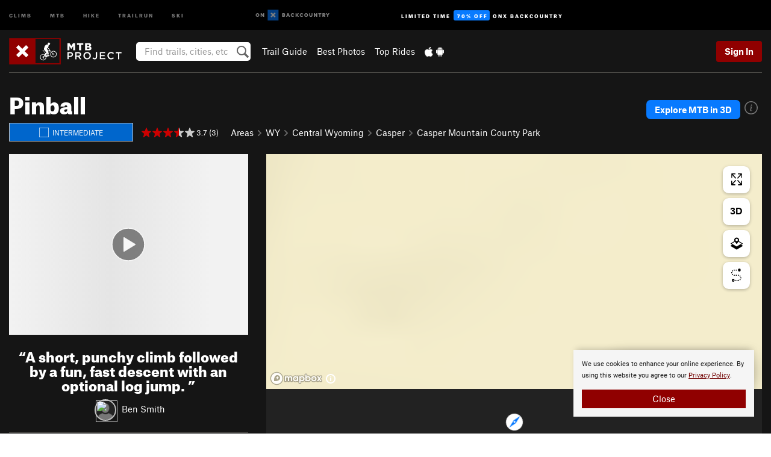

--- FILE ---
content_type: text/html; charset=utf-8
request_url: https://www.google.com/recaptcha/enterprise/anchor?ar=1&k=6LdFNV0jAAAAAJb9kqjVRGnzoAzDwSuJU1LLcyLn&co=aHR0cHM6Ly93d3cubXRicHJvamVjdC5jb206NDQz&hl=en&v=PoyoqOPhxBO7pBk68S4YbpHZ&size=invisible&anchor-ms=20000&execute-ms=30000&cb=poncm2456iw
body_size: 48724
content:
<!DOCTYPE HTML><html dir="ltr" lang="en"><head><meta http-equiv="Content-Type" content="text/html; charset=UTF-8">
<meta http-equiv="X-UA-Compatible" content="IE=edge">
<title>reCAPTCHA</title>
<style type="text/css">
/* cyrillic-ext */
@font-face {
  font-family: 'Roboto';
  font-style: normal;
  font-weight: 400;
  font-stretch: 100%;
  src: url(//fonts.gstatic.com/s/roboto/v48/KFO7CnqEu92Fr1ME7kSn66aGLdTylUAMa3GUBHMdazTgWw.woff2) format('woff2');
  unicode-range: U+0460-052F, U+1C80-1C8A, U+20B4, U+2DE0-2DFF, U+A640-A69F, U+FE2E-FE2F;
}
/* cyrillic */
@font-face {
  font-family: 'Roboto';
  font-style: normal;
  font-weight: 400;
  font-stretch: 100%;
  src: url(//fonts.gstatic.com/s/roboto/v48/KFO7CnqEu92Fr1ME7kSn66aGLdTylUAMa3iUBHMdazTgWw.woff2) format('woff2');
  unicode-range: U+0301, U+0400-045F, U+0490-0491, U+04B0-04B1, U+2116;
}
/* greek-ext */
@font-face {
  font-family: 'Roboto';
  font-style: normal;
  font-weight: 400;
  font-stretch: 100%;
  src: url(//fonts.gstatic.com/s/roboto/v48/KFO7CnqEu92Fr1ME7kSn66aGLdTylUAMa3CUBHMdazTgWw.woff2) format('woff2');
  unicode-range: U+1F00-1FFF;
}
/* greek */
@font-face {
  font-family: 'Roboto';
  font-style: normal;
  font-weight: 400;
  font-stretch: 100%;
  src: url(//fonts.gstatic.com/s/roboto/v48/KFO7CnqEu92Fr1ME7kSn66aGLdTylUAMa3-UBHMdazTgWw.woff2) format('woff2');
  unicode-range: U+0370-0377, U+037A-037F, U+0384-038A, U+038C, U+038E-03A1, U+03A3-03FF;
}
/* math */
@font-face {
  font-family: 'Roboto';
  font-style: normal;
  font-weight: 400;
  font-stretch: 100%;
  src: url(//fonts.gstatic.com/s/roboto/v48/KFO7CnqEu92Fr1ME7kSn66aGLdTylUAMawCUBHMdazTgWw.woff2) format('woff2');
  unicode-range: U+0302-0303, U+0305, U+0307-0308, U+0310, U+0312, U+0315, U+031A, U+0326-0327, U+032C, U+032F-0330, U+0332-0333, U+0338, U+033A, U+0346, U+034D, U+0391-03A1, U+03A3-03A9, U+03B1-03C9, U+03D1, U+03D5-03D6, U+03F0-03F1, U+03F4-03F5, U+2016-2017, U+2034-2038, U+203C, U+2040, U+2043, U+2047, U+2050, U+2057, U+205F, U+2070-2071, U+2074-208E, U+2090-209C, U+20D0-20DC, U+20E1, U+20E5-20EF, U+2100-2112, U+2114-2115, U+2117-2121, U+2123-214F, U+2190, U+2192, U+2194-21AE, U+21B0-21E5, U+21F1-21F2, U+21F4-2211, U+2213-2214, U+2216-22FF, U+2308-230B, U+2310, U+2319, U+231C-2321, U+2336-237A, U+237C, U+2395, U+239B-23B7, U+23D0, U+23DC-23E1, U+2474-2475, U+25AF, U+25B3, U+25B7, U+25BD, U+25C1, U+25CA, U+25CC, U+25FB, U+266D-266F, U+27C0-27FF, U+2900-2AFF, U+2B0E-2B11, U+2B30-2B4C, U+2BFE, U+3030, U+FF5B, U+FF5D, U+1D400-1D7FF, U+1EE00-1EEFF;
}
/* symbols */
@font-face {
  font-family: 'Roboto';
  font-style: normal;
  font-weight: 400;
  font-stretch: 100%;
  src: url(//fonts.gstatic.com/s/roboto/v48/KFO7CnqEu92Fr1ME7kSn66aGLdTylUAMaxKUBHMdazTgWw.woff2) format('woff2');
  unicode-range: U+0001-000C, U+000E-001F, U+007F-009F, U+20DD-20E0, U+20E2-20E4, U+2150-218F, U+2190, U+2192, U+2194-2199, U+21AF, U+21E6-21F0, U+21F3, U+2218-2219, U+2299, U+22C4-22C6, U+2300-243F, U+2440-244A, U+2460-24FF, U+25A0-27BF, U+2800-28FF, U+2921-2922, U+2981, U+29BF, U+29EB, U+2B00-2BFF, U+4DC0-4DFF, U+FFF9-FFFB, U+10140-1018E, U+10190-1019C, U+101A0, U+101D0-101FD, U+102E0-102FB, U+10E60-10E7E, U+1D2C0-1D2D3, U+1D2E0-1D37F, U+1F000-1F0FF, U+1F100-1F1AD, U+1F1E6-1F1FF, U+1F30D-1F30F, U+1F315, U+1F31C, U+1F31E, U+1F320-1F32C, U+1F336, U+1F378, U+1F37D, U+1F382, U+1F393-1F39F, U+1F3A7-1F3A8, U+1F3AC-1F3AF, U+1F3C2, U+1F3C4-1F3C6, U+1F3CA-1F3CE, U+1F3D4-1F3E0, U+1F3ED, U+1F3F1-1F3F3, U+1F3F5-1F3F7, U+1F408, U+1F415, U+1F41F, U+1F426, U+1F43F, U+1F441-1F442, U+1F444, U+1F446-1F449, U+1F44C-1F44E, U+1F453, U+1F46A, U+1F47D, U+1F4A3, U+1F4B0, U+1F4B3, U+1F4B9, U+1F4BB, U+1F4BF, U+1F4C8-1F4CB, U+1F4D6, U+1F4DA, U+1F4DF, U+1F4E3-1F4E6, U+1F4EA-1F4ED, U+1F4F7, U+1F4F9-1F4FB, U+1F4FD-1F4FE, U+1F503, U+1F507-1F50B, U+1F50D, U+1F512-1F513, U+1F53E-1F54A, U+1F54F-1F5FA, U+1F610, U+1F650-1F67F, U+1F687, U+1F68D, U+1F691, U+1F694, U+1F698, U+1F6AD, U+1F6B2, U+1F6B9-1F6BA, U+1F6BC, U+1F6C6-1F6CF, U+1F6D3-1F6D7, U+1F6E0-1F6EA, U+1F6F0-1F6F3, U+1F6F7-1F6FC, U+1F700-1F7FF, U+1F800-1F80B, U+1F810-1F847, U+1F850-1F859, U+1F860-1F887, U+1F890-1F8AD, U+1F8B0-1F8BB, U+1F8C0-1F8C1, U+1F900-1F90B, U+1F93B, U+1F946, U+1F984, U+1F996, U+1F9E9, U+1FA00-1FA6F, U+1FA70-1FA7C, U+1FA80-1FA89, U+1FA8F-1FAC6, U+1FACE-1FADC, U+1FADF-1FAE9, U+1FAF0-1FAF8, U+1FB00-1FBFF;
}
/* vietnamese */
@font-face {
  font-family: 'Roboto';
  font-style: normal;
  font-weight: 400;
  font-stretch: 100%;
  src: url(//fonts.gstatic.com/s/roboto/v48/KFO7CnqEu92Fr1ME7kSn66aGLdTylUAMa3OUBHMdazTgWw.woff2) format('woff2');
  unicode-range: U+0102-0103, U+0110-0111, U+0128-0129, U+0168-0169, U+01A0-01A1, U+01AF-01B0, U+0300-0301, U+0303-0304, U+0308-0309, U+0323, U+0329, U+1EA0-1EF9, U+20AB;
}
/* latin-ext */
@font-face {
  font-family: 'Roboto';
  font-style: normal;
  font-weight: 400;
  font-stretch: 100%;
  src: url(//fonts.gstatic.com/s/roboto/v48/KFO7CnqEu92Fr1ME7kSn66aGLdTylUAMa3KUBHMdazTgWw.woff2) format('woff2');
  unicode-range: U+0100-02BA, U+02BD-02C5, U+02C7-02CC, U+02CE-02D7, U+02DD-02FF, U+0304, U+0308, U+0329, U+1D00-1DBF, U+1E00-1E9F, U+1EF2-1EFF, U+2020, U+20A0-20AB, U+20AD-20C0, U+2113, U+2C60-2C7F, U+A720-A7FF;
}
/* latin */
@font-face {
  font-family: 'Roboto';
  font-style: normal;
  font-weight: 400;
  font-stretch: 100%;
  src: url(//fonts.gstatic.com/s/roboto/v48/KFO7CnqEu92Fr1ME7kSn66aGLdTylUAMa3yUBHMdazQ.woff2) format('woff2');
  unicode-range: U+0000-00FF, U+0131, U+0152-0153, U+02BB-02BC, U+02C6, U+02DA, U+02DC, U+0304, U+0308, U+0329, U+2000-206F, U+20AC, U+2122, U+2191, U+2193, U+2212, U+2215, U+FEFF, U+FFFD;
}
/* cyrillic-ext */
@font-face {
  font-family: 'Roboto';
  font-style: normal;
  font-weight: 500;
  font-stretch: 100%;
  src: url(//fonts.gstatic.com/s/roboto/v48/KFO7CnqEu92Fr1ME7kSn66aGLdTylUAMa3GUBHMdazTgWw.woff2) format('woff2');
  unicode-range: U+0460-052F, U+1C80-1C8A, U+20B4, U+2DE0-2DFF, U+A640-A69F, U+FE2E-FE2F;
}
/* cyrillic */
@font-face {
  font-family: 'Roboto';
  font-style: normal;
  font-weight: 500;
  font-stretch: 100%;
  src: url(//fonts.gstatic.com/s/roboto/v48/KFO7CnqEu92Fr1ME7kSn66aGLdTylUAMa3iUBHMdazTgWw.woff2) format('woff2');
  unicode-range: U+0301, U+0400-045F, U+0490-0491, U+04B0-04B1, U+2116;
}
/* greek-ext */
@font-face {
  font-family: 'Roboto';
  font-style: normal;
  font-weight: 500;
  font-stretch: 100%;
  src: url(//fonts.gstatic.com/s/roboto/v48/KFO7CnqEu92Fr1ME7kSn66aGLdTylUAMa3CUBHMdazTgWw.woff2) format('woff2');
  unicode-range: U+1F00-1FFF;
}
/* greek */
@font-face {
  font-family: 'Roboto';
  font-style: normal;
  font-weight: 500;
  font-stretch: 100%;
  src: url(//fonts.gstatic.com/s/roboto/v48/KFO7CnqEu92Fr1ME7kSn66aGLdTylUAMa3-UBHMdazTgWw.woff2) format('woff2');
  unicode-range: U+0370-0377, U+037A-037F, U+0384-038A, U+038C, U+038E-03A1, U+03A3-03FF;
}
/* math */
@font-face {
  font-family: 'Roboto';
  font-style: normal;
  font-weight: 500;
  font-stretch: 100%;
  src: url(//fonts.gstatic.com/s/roboto/v48/KFO7CnqEu92Fr1ME7kSn66aGLdTylUAMawCUBHMdazTgWw.woff2) format('woff2');
  unicode-range: U+0302-0303, U+0305, U+0307-0308, U+0310, U+0312, U+0315, U+031A, U+0326-0327, U+032C, U+032F-0330, U+0332-0333, U+0338, U+033A, U+0346, U+034D, U+0391-03A1, U+03A3-03A9, U+03B1-03C9, U+03D1, U+03D5-03D6, U+03F0-03F1, U+03F4-03F5, U+2016-2017, U+2034-2038, U+203C, U+2040, U+2043, U+2047, U+2050, U+2057, U+205F, U+2070-2071, U+2074-208E, U+2090-209C, U+20D0-20DC, U+20E1, U+20E5-20EF, U+2100-2112, U+2114-2115, U+2117-2121, U+2123-214F, U+2190, U+2192, U+2194-21AE, U+21B0-21E5, U+21F1-21F2, U+21F4-2211, U+2213-2214, U+2216-22FF, U+2308-230B, U+2310, U+2319, U+231C-2321, U+2336-237A, U+237C, U+2395, U+239B-23B7, U+23D0, U+23DC-23E1, U+2474-2475, U+25AF, U+25B3, U+25B7, U+25BD, U+25C1, U+25CA, U+25CC, U+25FB, U+266D-266F, U+27C0-27FF, U+2900-2AFF, U+2B0E-2B11, U+2B30-2B4C, U+2BFE, U+3030, U+FF5B, U+FF5D, U+1D400-1D7FF, U+1EE00-1EEFF;
}
/* symbols */
@font-face {
  font-family: 'Roboto';
  font-style: normal;
  font-weight: 500;
  font-stretch: 100%;
  src: url(//fonts.gstatic.com/s/roboto/v48/KFO7CnqEu92Fr1ME7kSn66aGLdTylUAMaxKUBHMdazTgWw.woff2) format('woff2');
  unicode-range: U+0001-000C, U+000E-001F, U+007F-009F, U+20DD-20E0, U+20E2-20E4, U+2150-218F, U+2190, U+2192, U+2194-2199, U+21AF, U+21E6-21F0, U+21F3, U+2218-2219, U+2299, U+22C4-22C6, U+2300-243F, U+2440-244A, U+2460-24FF, U+25A0-27BF, U+2800-28FF, U+2921-2922, U+2981, U+29BF, U+29EB, U+2B00-2BFF, U+4DC0-4DFF, U+FFF9-FFFB, U+10140-1018E, U+10190-1019C, U+101A0, U+101D0-101FD, U+102E0-102FB, U+10E60-10E7E, U+1D2C0-1D2D3, U+1D2E0-1D37F, U+1F000-1F0FF, U+1F100-1F1AD, U+1F1E6-1F1FF, U+1F30D-1F30F, U+1F315, U+1F31C, U+1F31E, U+1F320-1F32C, U+1F336, U+1F378, U+1F37D, U+1F382, U+1F393-1F39F, U+1F3A7-1F3A8, U+1F3AC-1F3AF, U+1F3C2, U+1F3C4-1F3C6, U+1F3CA-1F3CE, U+1F3D4-1F3E0, U+1F3ED, U+1F3F1-1F3F3, U+1F3F5-1F3F7, U+1F408, U+1F415, U+1F41F, U+1F426, U+1F43F, U+1F441-1F442, U+1F444, U+1F446-1F449, U+1F44C-1F44E, U+1F453, U+1F46A, U+1F47D, U+1F4A3, U+1F4B0, U+1F4B3, U+1F4B9, U+1F4BB, U+1F4BF, U+1F4C8-1F4CB, U+1F4D6, U+1F4DA, U+1F4DF, U+1F4E3-1F4E6, U+1F4EA-1F4ED, U+1F4F7, U+1F4F9-1F4FB, U+1F4FD-1F4FE, U+1F503, U+1F507-1F50B, U+1F50D, U+1F512-1F513, U+1F53E-1F54A, U+1F54F-1F5FA, U+1F610, U+1F650-1F67F, U+1F687, U+1F68D, U+1F691, U+1F694, U+1F698, U+1F6AD, U+1F6B2, U+1F6B9-1F6BA, U+1F6BC, U+1F6C6-1F6CF, U+1F6D3-1F6D7, U+1F6E0-1F6EA, U+1F6F0-1F6F3, U+1F6F7-1F6FC, U+1F700-1F7FF, U+1F800-1F80B, U+1F810-1F847, U+1F850-1F859, U+1F860-1F887, U+1F890-1F8AD, U+1F8B0-1F8BB, U+1F8C0-1F8C1, U+1F900-1F90B, U+1F93B, U+1F946, U+1F984, U+1F996, U+1F9E9, U+1FA00-1FA6F, U+1FA70-1FA7C, U+1FA80-1FA89, U+1FA8F-1FAC6, U+1FACE-1FADC, U+1FADF-1FAE9, U+1FAF0-1FAF8, U+1FB00-1FBFF;
}
/* vietnamese */
@font-face {
  font-family: 'Roboto';
  font-style: normal;
  font-weight: 500;
  font-stretch: 100%;
  src: url(//fonts.gstatic.com/s/roboto/v48/KFO7CnqEu92Fr1ME7kSn66aGLdTylUAMa3OUBHMdazTgWw.woff2) format('woff2');
  unicode-range: U+0102-0103, U+0110-0111, U+0128-0129, U+0168-0169, U+01A0-01A1, U+01AF-01B0, U+0300-0301, U+0303-0304, U+0308-0309, U+0323, U+0329, U+1EA0-1EF9, U+20AB;
}
/* latin-ext */
@font-face {
  font-family: 'Roboto';
  font-style: normal;
  font-weight: 500;
  font-stretch: 100%;
  src: url(//fonts.gstatic.com/s/roboto/v48/KFO7CnqEu92Fr1ME7kSn66aGLdTylUAMa3KUBHMdazTgWw.woff2) format('woff2');
  unicode-range: U+0100-02BA, U+02BD-02C5, U+02C7-02CC, U+02CE-02D7, U+02DD-02FF, U+0304, U+0308, U+0329, U+1D00-1DBF, U+1E00-1E9F, U+1EF2-1EFF, U+2020, U+20A0-20AB, U+20AD-20C0, U+2113, U+2C60-2C7F, U+A720-A7FF;
}
/* latin */
@font-face {
  font-family: 'Roboto';
  font-style: normal;
  font-weight: 500;
  font-stretch: 100%;
  src: url(//fonts.gstatic.com/s/roboto/v48/KFO7CnqEu92Fr1ME7kSn66aGLdTylUAMa3yUBHMdazQ.woff2) format('woff2');
  unicode-range: U+0000-00FF, U+0131, U+0152-0153, U+02BB-02BC, U+02C6, U+02DA, U+02DC, U+0304, U+0308, U+0329, U+2000-206F, U+20AC, U+2122, U+2191, U+2193, U+2212, U+2215, U+FEFF, U+FFFD;
}
/* cyrillic-ext */
@font-face {
  font-family: 'Roboto';
  font-style: normal;
  font-weight: 900;
  font-stretch: 100%;
  src: url(//fonts.gstatic.com/s/roboto/v48/KFO7CnqEu92Fr1ME7kSn66aGLdTylUAMa3GUBHMdazTgWw.woff2) format('woff2');
  unicode-range: U+0460-052F, U+1C80-1C8A, U+20B4, U+2DE0-2DFF, U+A640-A69F, U+FE2E-FE2F;
}
/* cyrillic */
@font-face {
  font-family: 'Roboto';
  font-style: normal;
  font-weight: 900;
  font-stretch: 100%;
  src: url(//fonts.gstatic.com/s/roboto/v48/KFO7CnqEu92Fr1ME7kSn66aGLdTylUAMa3iUBHMdazTgWw.woff2) format('woff2');
  unicode-range: U+0301, U+0400-045F, U+0490-0491, U+04B0-04B1, U+2116;
}
/* greek-ext */
@font-face {
  font-family: 'Roboto';
  font-style: normal;
  font-weight: 900;
  font-stretch: 100%;
  src: url(//fonts.gstatic.com/s/roboto/v48/KFO7CnqEu92Fr1ME7kSn66aGLdTylUAMa3CUBHMdazTgWw.woff2) format('woff2');
  unicode-range: U+1F00-1FFF;
}
/* greek */
@font-face {
  font-family: 'Roboto';
  font-style: normal;
  font-weight: 900;
  font-stretch: 100%;
  src: url(//fonts.gstatic.com/s/roboto/v48/KFO7CnqEu92Fr1ME7kSn66aGLdTylUAMa3-UBHMdazTgWw.woff2) format('woff2');
  unicode-range: U+0370-0377, U+037A-037F, U+0384-038A, U+038C, U+038E-03A1, U+03A3-03FF;
}
/* math */
@font-face {
  font-family: 'Roboto';
  font-style: normal;
  font-weight: 900;
  font-stretch: 100%;
  src: url(//fonts.gstatic.com/s/roboto/v48/KFO7CnqEu92Fr1ME7kSn66aGLdTylUAMawCUBHMdazTgWw.woff2) format('woff2');
  unicode-range: U+0302-0303, U+0305, U+0307-0308, U+0310, U+0312, U+0315, U+031A, U+0326-0327, U+032C, U+032F-0330, U+0332-0333, U+0338, U+033A, U+0346, U+034D, U+0391-03A1, U+03A3-03A9, U+03B1-03C9, U+03D1, U+03D5-03D6, U+03F0-03F1, U+03F4-03F5, U+2016-2017, U+2034-2038, U+203C, U+2040, U+2043, U+2047, U+2050, U+2057, U+205F, U+2070-2071, U+2074-208E, U+2090-209C, U+20D0-20DC, U+20E1, U+20E5-20EF, U+2100-2112, U+2114-2115, U+2117-2121, U+2123-214F, U+2190, U+2192, U+2194-21AE, U+21B0-21E5, U+21F1-21F2, U+21F4-2211, U+2213-2214, U+2216-22FF, U+2308-230B, U+2310, U+2319, U+231C-2321, U+2336-237A, U+237C, U+2395, U+239B-23B7, U+23D0, U+23DC-23E1, U+2474-2475, U+25AF, U+25B3, U+25B7, U+25BD, U+25C1, U+25CA, U+25CC, U+25FB, U+266D-266F, U+27C0-27FF, U+2900-2AFF, U+2B0E-2B11, U+2B30-2B4C, U+2BFE, U+3030, U+FF5B, U+FF5D, U+1D400-1D7FF, U+1EE00-1EEFF;
}
/* symbols */
@font-face {
  font-family: 'Roboto';
  font-style: normal;
  font-weight: 900;
  font-stretch: 100%;
  src: url(//fonts.gstatic.com/s/roboto/v48/KFO7CnqEu92Fr1ME7kSn66aGLdTylUAMaxKUBHMdazTgWw.woff2) format('woff2');
  unicode-range: U+0001-000C, U+000E-001F, U+007F-009F, U+20DD-20E0, U+20E2-20E4, U+2150-218F, U+2190, U+2192, U+2194-2199, U+21AF, U+21E6-21F0, U+21F3, U+2218-2219, U+2299, U+22C4-22C6, U+2300-243F, U+2440-244A, U+2460-24FF, U+25A0-27BF, U+2800-28FF, U+2921-2922, U+2981, U+29BF, U+29EB, U+2B00-2BFF, U+4DC0-4DFF, U+FFF9-FFFB, U+10140-1018E, U+10190-1019C, U+101A0, U+101D0-101FD, U+102E0-102FB, U+10E60-10E7E, U+1D2C0-1D2D3, U+1D2E0-1D37F, U+1F000-1F0FF, U+1F100-1F1AD, U+1F1E6-1F1FF, U+1F30D-1F30F, U+1F315, U+1F31C, U+1F31E, U+1F320-1F32C, U+1F336, U+1F378, U+1F37D, U+1F382, U+1F393-1F39F, U+1F3A7-1F3A8, U+1F3AC-1F3AF, U+1F3C2, U+1F3C4-1F3C6, U+1F3CA-1F3CE, U+1F3D4-1F3E0, U+1F3ED, U+1F3F1-1F3F3, U+1F3F5-1F3F7, U+1F408, U+1F415, U+1F41F, U+1F426, U+1F43F, U+1F441-1F442, U+1F444, U+1F446-1F449, U+1F44C-1F44E, U+1F453, U+1F46A, U+1F47D, U+1F4A3, U+1F4B0, U+1F4B3, U+1F4B9, U+1F4BB, U+1F4BF, U+1F4C8-1F4CB, U+1F4D6, U+1F4DA, U+1F4DF, U+1F4E3-1F4E6, U+1F4EA-1F4ED, U+1F4F7, U+1F4F9-1F4FB, U+1F4FD-1F4FE, U+1F503, U+1F507-1F50B, U+1F50D, U+1F512-1F513, U+1F53E-1F54A, U+1F54F-1F5FA, U+1F610, U+1F650-1F67F, U+1F687, U+1F68D, U+1F691, U+1F694, U+1F698, U+1F6AD, U+1F6B2, U+1F6B9-1F6BA, U+1F6BC, U+1F6C6-1F6CF, U+1F6D3-1F6D7, U+1F6E0-1F6EA, U+1F6F0-1F6F3, U+1F6F7-1F6FC, U+1F700-1F7FF, U+1F800-1F80B, U+1F810-1F847, U+1F850-1F859, U+1F860-1F887, U+1F890-1F8AD, U+1F8B0-1F8BB, U+1F8C0-1F8C1, U+1F900-1F90B, U+1F93B, U+1F946, U+1F984, U+1F996, U+1F9E9, U+1FA00-1FA6F, U+1FA70-1FA7C, U+1FA80-1FA89, U+1FA8F-1FAC6, U+1FACE-1FADC, U+1FADF-1FAE9, U+1FAF0-1FAF8, U+1FB00-1FBFF;
}
/* vietnamese */
@font-face {
  font-family: 'Roboto';
  font-style: normal;
  font-weight: 900;
  font-stretch: 100%;
  src: url(//fonts.gstatic.com/s/roboto/v48/KFO7CnqEu92Fr1ME7kSn66aGLdTylUAMa3OUBHMdazTgWw.woff2) format('woff2');
  unicode-range: U+0102-0103, U+0110-0111, U+0128-0129, U+0168-0169, U+01A0-01A1, U+01AF-01B0, U+0300-0301, U+0303-0304, U+0308-0309, U+0323, U+0329, U+1EA0-1EF9, U+20AB;
}
/* latin-ext */
@font-face {
  font-family: 'Roboto';
  font-style: normal;
  font-weight: 900;
  font-stretch: 100%;
  src: url(//fonts.gstatic.com/s/roboto/v48/KFO7CnqEu92Fr1ME7kSn66aGLdTylUAMa3KUBHMdazTgWw.woff2) format('woff2');
  unicode-range: U+0100-02BA, U+02BD-02C5, U+02C7-02CC, U+02CE-02D7, U+02DD-02FF, U+0304, U+0308, U+0329, U+1D00-1DBF, U+1E00-1E9F, U+1EF2-1EFF, U+2020, U+20A0-20AB, U+20AD-20C0, U+2113, U+2C60-2C7F, U+A720-A7FF;
}
/* latin */
@font-face {
  font-family: 'Roboto';
  font-style: normal;
  font-weight: 900;
  font-stretch: 100%;
  src: url(//fonts.gstatic.com/s/roboto/v48/KFO7CnqEu92Fr1ME7kSn66aGLdTylUAMa3yUBHMdazQ.woff2) format('woff2');
  unicode-range: U+0000-00FF, U+0131, U+0152-0153, U+02BB-02BC, U+02C6, U+02DA, U+02DC, U+0304, U+0308, U+0329, U+2000-206F, U+20AC, U+2122, U+2191, U+2193, U+2212, U+2215, U+FEFF, U+FFFD;
}

</style>
<link rel="stylesheet" type="text/css" href="https://www.gstatic.com/recaptcha/releases/PoyoqOPhxBO7pBk68S4YbpHZ/styles__ltr.css">
<script nonce="SRBK3x_XLl-4_Cs85qeiVQ" type="text/javascript">window['__recaptcha_api'] = 'https://www.google.com/recaptcha/enterprise/';</script>
<script type="text/javascript" src="https://www.gstatic.com/recaptcha/releases/PoyoqOPhxBO7pBk68S4YbpHZ/recaptcha__en.js" nonce="SRBK3x_XLl-4_Cs85qeiVQ">
      
    </script></head>
<body><div id="rc-anchor-alert" class="rc-anchor-alert"></div>
<input type="hidden" id="recaptcha-token" value="[base64]">
<script type="text/javascript" nonce="SRBK3x_XLl-4_Cs85qeiVQ">
      recaptcha.anchor.Main.init("[\x22ainput\x22,[\x22bgdata\x22,\x22\x22,\[base64]/[base64]/bmV3IFpbdF0obVswXSk6Sz09Mj9uZXcgWlt0XShtWzBdLG1bMV0pOks9PTM/bmV3IFpbdF0obVswXSxtWzFdLG1bMl0pOks9PTQ/[base64]/[base64]/[base64]/[base64]/[base64]/[base64]/[base64]/[base64]/[base64]/[base64]/[base64]/[base64]/[base64]/[base64]\\u003d\\u003d\x22,\[base64]\\u003d\x22,\x22wo5WIsKyw4Fqw5vDkGpYw5tqWsK4Rzx2wrTCrsO+dcObwrwGChQbGcKNCU/DnSdXwqrDpsOPDWjCkBDCqcOLDsK4RsK5TsOIwpbCnV4Kwo8AwrPDqnDCgsOvLsO4wozDlcOJw5wWwpVUw74jPhXClsKqNcK6EcOTUlvDuUfDqMKqw5/Dr1IgwpdBw5vDl8OwwrZ2wpXCkMKcVcKQZcK/McK4dG3DkWB5wpbDvUNPSSTCmcOoRm9gFMOfIMKMw4VxTVDDk8KyK8OicinDgWjCicKNw5LCi3ZhwrcYwqVAw5XDni3CtMKRJwA6wqI9wpjDi8KWwo/[base64]/ChcOqw4HDjcOIecK5w4QHw7xuFsKtw4ExwozDqD4fT3MZw6BTwphYEgl9acOcwpbChcKJw6rCiRLDgRw0DsOIZ8OSQsOOw63CiMOjQwnDs1V/JTvDjMOWL8O+KnAbeMOIC0jDm8OVP8KgwrbCpsOGK8KIw4/Dp3rDgiDCtlvCqMOYw7PDiMKwGHkMDVN2BxzCvMOQw6XCoMKHwpzDq8ObZMK3CTlPOW06wq03Z8OLEjfDs8KRwogRw5/ClGAPwpHCp8KOwq3ClCvDrcOlw7PDocO/[base64]/Cn8OxwpJBKcKrwpzDr8OdcMOaf8KfwrfCqsKFwp7Dijxyw7XCr8KLWsKzY8KSYcKhHGHCiWXDncOcCcOBFAIdwo5DwpjCv0bDnlcPCMKNPH7Cj2w7wro8AVbDuSnCjFXCkW/[base64]/Dm2sTMcOIecKWWcK8VMK6KWpYVcOjw6fDo8OGw4rCvMK3bVB4LMKwYVZ5woXDksKTwoDCucKkIsO/[base64]/RWTDp2nCrxDCpVrCtHbCk3soE8K7esKswrXDsMK1wq/[base64]/K8KSA0pWw5RwwowVw7opwqoIwo7CiinDisOzBMKJwpRuw67Cp8KvUcKEw6HDtChZTyjDqT3Cn8KVKcK/FcOUGjpFw4E5w7rDkUIowpfDvH9hVcO6KUbCscO1JMOMPydREsOrwoELwqE8w7nDuRvDkRhtwoA0Y3jCj8Ojw5jDtsK/wocoNzcDw6N2wpXDpcOSw4Yiwq0+wq7CtEYnw41Jw51Fw5wbw49Yw7vCt8KxB2PCsH9vwoBHdwIdw5vCg8OBHMKpI3/Dr8KEdcKAwqHDsMOTKcKQw6jChcOswpBIw4MPMsKMw6MBwpUpNmVUSXBYOMK/[base64]/woMJaMKXwpzCssOpwrdDw4Zew5jDsFHCsjBWYBnCn8OFw7nCtMOBLsOaw4/Dv2fDocOWSsKEXFMww4vCt8O0BkwhT8KzWxE+wpI7wowrwrE7dMOGP37Cr8Kfw7w0DMKDSytyw4U/woDCrTdSfsOYK2HCq8KPEmfCmcKKPAdKw65sw6NDZcKrw43Du8OvOsKILgw/[base64]/DuCLCpMK/[base64]/DgsKMCRYgwp3CusOew73CuQjCpigCQiBtPMKAFMOka8OHdMK1w4oXw6bDiMOQLsKTUjjDuTgowpsxDsKUwoHDs8KQwoolwrxYEEPCsH7CnwfDoFTCnxxTwp5UGgdvbUhmw6NIBMOIw4nCtx7DvcO/[base64]/ChhYhWMOlwpfDh1pnKyvCvSoowql2DsOZVFdKNUXDjXcew5Zfwp7CtSrDoWJRw5QGL3DCgWPCj8OUwqtban7Dh8OGwpTCvsOlw7IrRsOxJQvCi8OjATs6w6Q1aUR1RcOgJMKyN1/DkjoBUEzCnlNCwpJQN2bChcO2bsKmw6zDm0rClsK2woPCmcKwOB0Ewr7Cm8K1wpJgwroqGcKOFsK2d8O6w5JEwo7DjjXCjsOGHT/CnG3Cp8KJZjrDnMO2XsOjw5PCvcO3w6suwr1pOnHDpsK/JSIRwrLCpgnCtEfDr1UsFQpQwq/DoQ08LWTDrUnDk8OdRj1lwrZ5OCIBWsKAc8OibFnCnHPDqsO4w7VlwqwLaxpaw7g5wrLCkhrDrnoAEsKXIVE8w4ISXsKWbcOXw7nCrGhEwpVEw5fDmWXCkWnDmMOlCEPDmgnCj3AJw4ozWzPDrsOLwpIwMMOlw7/DrFrCnXzCqBF5ccO9UsOFLsOSOwd0W2ROwqcJw4jDqwpxBMORwr/Dt8KkwrE4b8OkL8Kkw4UUw7ccAMKUwqLDgRPDnjrCt8O5ZyPDqsKLH8KMwr/[base64]/Cv8O9wr5WGBDCn8ObThIQw7zCmAkGw6bDqxtHU1c7w4d5woREdMOWLlvCon3DpcOXwpnDsQFmw5zDqcK+w5/CmsO/UsOlR0LCqsKVwrzCt8KWw5ZywpXCqAkvUUdTw4zDg8K9fwxlO8O6w4lJexrCt8OhD1PCsUFIwr4qwpZow4FHSAktw4LDq8KPUTHDnh4vw6XCkhtxXMK+w4PCgsKIw4Jiw61MfsO5D2TCuzDDrEwiEMKZw7MQw4bDmXVpw6l1aMKkw7/[base64]/CvMOWBlwVGA90Z0XDjF9BwrHDlm3DjsOgw6jDoQTDpMO5IMKqwrzCgMOtGMOwNDHDlyQ1KsOrUx/CtMKsYMOfIsKYw4XDn8K1wrwLwrLCmmfCoCx5Q31vWWTDrRrDq8OURMOewr/CvsK9wr/CgcOdwqN2b3A+ED4halcNecOawqXCiyHDslZ6wp9vw4rDv8KXw5IHw6PCncKkWyIZw44vf8KvX3/CpMOLBsOvRDRNw6vDnQPDsMKnS3gWHcKMworDkgZKwrLDtMO9wodww5bCowt7MsOuQ8OtBjHDgsKoZBdXwq0fVsOPLX3DgHpywocdwqsawo9fXS/CkS3DnHHDl3nCh2PDnsKQFT9yKx4kwpjDmF4Yw4bCjcOhw6AbwqnDtMOBXRlfw6BYw6ZzUMOfeXzDjlDDnMKHSGlxHkrDt8KZcBTCsGgtw6Qnw7sDHw8zOEXCusK7XH7CssKnF8K/QMOTwpN+UcKrekMSw6fDlVXDmioMw5ETTSBmw5RxwqDDiGfDk3UaV09pw5XDpcKNw7MLwpc8dcKGwrIjwo7CucK3w6/Dkh7DscKbw6DCrFFRFh3Cs8KBw5tPScKow7tHw6jDohl0w6oORV98a8OdwrF/w5PCssOaw4s9ecOUGMOGKcKEMmtaw78Jw5vCosOaw7XCqR3Co2N8akYaw57DlzEXw6J/O8KFwqpTU8OXLEZ/Z1ojTcK+wqrCqX8KPcKnwrF+RsO1MMKdwoDDm0Ysw4nCk8ODwo1tw4sQW8OMw4zCvCzCgMKLwrHDuMONesKyADXDoSXCpiHDl8Kvw4fCq8Obw5dsw7gow67DqRPCscO4wrfDmFvDgMKYNkg/wpcPwptWVsKswogOf8KUw6HDliHDkHXDpzUhw6tMwrXDugjDt8KWdsOywovCs8KOwq87KAXCnRJbw5xWwpFHw5k2w4JefcKwOBjCvcOyw5zCs8KmQzhJwr5LVTlEw4fDgn7CnHQbfsOXWgLDuCjCkcKcwq3CqhAnw4bCssKPw6orYsKmw7/DgA3DombDghAdw7TDvXbCg0ALBsOFE8K0wozDswbDgDrDi8Kawow5wrhwCsOgwoIgw54LX8K/wp4gDsOiVHxvM8OnD8KhcQ9awp8xwrfCpMKowphKwrXCghfDkgRQQTLCjjLDtMKLwrZPwoHDvGXCmDMzw4DDp8K9w7/[base64]/wqLCmEXCozvCnsKkwqZOTwV8w6kDwqnDucK/w5FXwrDDjyAfworCn8KJB15awohkw7Ujwqcxwq0wd8Kzw59+Bl0hGhXDrUQ/QlEYw4/[base64]/DiXM9DQvDrsO9Rmp4XsKTM0jDrsKuM8K0exfDuTIXw5TCmsOuHMODwpbDtwjCsMKsV0rCjUIIw5JWwrJtwoh2csOwBXBNdgQYw5snKDLDrcOAT8OcwrPDrcK7wp9eKi7Dl07Cu1p/[base64]/DucKLI8K7e1zCgFfCp0HDnDfDmcOUw6nCvMOdwr9JRMO8DjF1Xn0xFDzClmTCpyHCkFnDm2YlAMK5QcKAwqrCmEHCvlfDocKmaQfDo8KAJcOUwrTDhMKIVcO9G8Oyw4IAYB0tw4vDkiPCtcK/w7XCpzPCuWPDiC5Hw4/ChMO2wo4fS8KOw7PCqG/[base64]/[base64]/w5/DrsK1WSUqLizCvsOlZcK0PWUKV1TDtMOzGWFwIkM6wpwow68YBMOcwq5Aw7zCqwlZa0XDq8K+w4opwpoEPw8jw6XDosKPMMKSSCfCksKFw5XCi8KOw77DiMO2wonCmT3DucK7wro+wq7Cq8KXDGLChhxXUsKMwpfDtcOZwqoYw5hFfsK/[base64]/[base64]/CpsOrKyt3wr/DrU3CscKEw7LDpcKLaQsWasOLwrbCnifDs8KlJGdUw5ATwoPDvX/[base64]/[base64]/DsMKLRBjCgcOLeGjCssK1Ok7DqcOPTkZ1fkJFwrjDoDYGwqEPw5JCw5Urw4VMTgnChFUCDMKHw4XCqcOISMKbeTzDnnMYw5chwpLCqsOYS2dDw47DjMKQIW3Dk8KnwrTCpXLDocOQwpgUGcOEw4pbUwXDt8OTwr/DtTHCswbCicOROFfCqMOyf0TDhcKTw4oLwp/Crw9AwoHDqm3Dui3ChMOLw7TDujEpw4/DosODw7TCmHnDocKtw43CnMKKf8KsIyUtNsO9XmACOAU/w6B/wpvDnjjCnn/Dg8OwGxjDoQ/CkcOCK8KawpHCu8OHwrUyw7PDunTClnoXYj0fw7PDpAPDjcOFw7nDrMKMfMO0w79KZgVNwp4LH0VDPWJUEcOTMhLDoMKkezMYwoI1w57DmcK1fcKYdx7Crx1Pw6ErIm/CunpEBcKJwpPDojTCnF1EB8OzKSkswpHDp1Rfw7saHMKYwrrCo8OBIMO7w6zDgU3Dn0xhw7ovwrDDssO2wpVKGsKawobDpcKiw58VEMKoUMOycV/CoR/CrcKGw6Y1EcOUMMKVwrUqLMOZw6LCi10dw4DDlibDiR4bF3xWwpMoQcKjw7zDp2fDqsKnwpLDoVIMG8OGRMK+FC/[base64]/w7EkSD00w5PClgHDpGPDiQzDgVgqH8KfBVA5wp9XwpfDgcOtw63DksOvFGFJw4PCpXVzw5ASXmVZWAvCph7Cj2bClMOVwrUzw5fDmsOYw6RxHBEEecOKw67CngbDh37CscOwOMKHw4vCoSXCu8KjCcKmw50YMhAkW8OnwrdNDT/CrMOlXMKCw4PCo0gZQX3CtzU0w790w5TDsFXDmjI3w7rDiMKAw6dEwoDDpFNEPcOTfhhGwoFSN8KDVDnCtcKzZAzDm10GwpZmZMO9JMOpw6c4d8KDdRDDtlBbwpZNwr00eh5IFsKTc8KewpttUMKKZcOPPUcnwojDkx7DkcK/[base64]/CiMKmwoLDpMKTwpzCqljDrwArBSfDoyxEw6/DosOrDyMePhdpw6rDp8OJw5EVe8OsXcOEJ0w/woXDisO8wofCocKhbhDCoMKRw4Elw5vCg0Q2ScKJwrsxOSPCrsOYPcOSYU7Cu0paFkcST8OgT8K9wr4uN8OYwrfCny5vwpvCpsOfw6XCgcKLwqfCssOWXMKnD8Kkw4QtD8O2wpgWPcKhw5HCuMKFOMO3wpA4PsKowrc8wp/Dm8KKL8KSDV7DuxoIPcK3w60owoopw5pkw7lrwoXCjxhXXsKiG8OOwp9LwpzDpsOLUsKJazrCvMOJw5zCgsKJwqsXAsK+w4DCsz87HcKNwpAnDGpSd8KCwpJPDiFmwo8two9uwoTCv8K6w4prw40nw5PCmTxQUMKgw6LCrMKLw5/DojvCn8KwEmckw5wnZcKtw4dqBGPCuXbCvXEjwrXDoCjDpnLCvMKiW8OawplhwqnCgX3DpnrDjcKODwLDgsOGfsK2w4DDinNCOl/Cm8OZRFrCmytAw43DoMOrdjzChMKawqAwwqxaYMKdO8O0W2XCqyvCqTkgw7NlT1rCisKsw5fCo8ONw7/CocOXw4cJwrNmwoTCncKYwpzCj8OowpApw53CgBbCgXViw4zDtcK1w4HDu8OawqnDo8KeKkXCqcKxX20GO8KkNMKSLgXCucKDw4pCw5DCosOpwpDDjA9jY8KlJsKSwpfChcKYKjfCnh9Vw6/DoMOgwrHDgcKIwroaw54Bw6XDqMOCw6zDh8K0B8KvRhvDkcKZF8KtUUfCh8KDEVnCtsOkSXDCrsKKYcO+N8KVwpIbwqkxwrN0w6rDmDfChsKWRcKzw6nDmjTDgxg2BiXCuRsyUWrDqBLCgVDDvhXDoMKaw6VNw4bClMOGwqQ/w79hclM/woUvTMKqSMOCJMKrwrcuw5MAw7DCuxnDhcKQbsKdwq3Ci8OVwr9pWEjCkzvCh8OawrvDois1ajhHwqlRF8Kfw5xCSsOGwothwpJzAMO+HwtIwpXDl8KWCMORw7NUPAfDmAvCjQfDpXcPdEvCsH/DhcOSMkcGw5V/wqTChUZrdjgFFcKHHT/DgMOVYsOawq16RMOpwoobw6HDlsOpw50ow7oow6AnV8Khw6sODEXDsS1Bw5cNw7DCnMO7YRU7WsOyESDDvFPCkwN9PTUewoUowq/CrD3Djx/[base64]/DoiHCo8O8wq3CrC3Di8OEwqTCvsOxTcORIcORa1TDrW5gMcKCw4PDoMKUwrPDvsOfw6Ffwqtdw6TDq8KGG8KcwpnClhPClMK4KQ7DrsOYwrNAMAjDvsO5JMOLCsKxw4XCjcKZPRvCnVjCl8KBw7cZw4lMw5VmI2A1JER6wrDCukTDlDhlTml/w4QxIAEiAMOrGVZ/w5MHEgg9wq50VcKcTcKFfyLDg2HDlcOSw7zDt0fCpMO+MwkjGkHCjcKfw5LDosKlTsOBLsKPw7fCsUHCucKDWW7Du8K6AcKqw7nDmsODTl/CnBXDiyTDv8OYYcKpTcOBZMK3woEjF8K0woPDh8OABjLCnjJ8w7TCuFIJwrR2w6vCvcKAw4AjA8OSwr/DohHDlXzDtsORKlVEJMOVw7bDuMOFMnN3wpHCvcKxwodOCcOSw5HCrH5+w7rDtzMUwobCii08wo0KBcKawot5w580asK8VUDClXZbJsOHw5zCvMOFw7fCkcK2w51hQgHCpsO6wp/CphgRUsOjw65nbcOHw6lKSsOfw6rDmg9Hw7Vuwo3CtABGd8OrworDrsO4DsK2wpzDlMK/Y8O1wpHCuR5oRWMkXy3CqcOXw7lgOMO+EEBnw7DDkjnDtirDgnc/RcKhwocDcsK6wqAzw43DlMOgLGnDocKkYmLCtnPCl8OaB8OdwpHChFsPwpPCnsOzw5bCg8Kpwr7ChlQFMMOWGXsrw53CjcK/wp3DjcOGwrLDuMKVw4Z3w4RHFsKDw7vCoD9RWHcDw7k/aMOEwpDCp8Ktw49cw6zCmMO1acOowqjCo8ONSGLCm8KwwqQjw4gXw4lCfGsXwrRIFVoAHcKSO17DlUMOJ3wyw5jDmsOyQsOdXsOaw4Eaw41Aw47CksKjwrLChsKONVLDhFfDsTJTehPCvsOswrY9UShVw53DmmRewqjCrcKeLsOZwosWwoNqwrpLwqpNwpfDvkTCuF/DpR/DuwjCnzF2GcOtB8KUfG/DtC3ClCgGOsKywonCtsK/w7E3UcK6WcOXwrPDq8KsAmzDnMO/wpYNwqVIw6LCusOFfWzCusO7EcOUw43CisKKwpUFwqMwKRjDmcKWXXTCgjHCgUM1cGhNc8OCw4XCtFYNGFHDucK4I8O/EsO2Sx8eSmAzIgPCoHbDisKuw47CtcOMwr1bw7DChBPChSTDohnCocOXwprCisOWwpgYwq8MHQ1PQlxww6DDp0rCpHPCuyTCvMOSYiNmAlNpwp0HwrRVSMKawoZ+eCTCgMKAw5bCkMKDVcOadcKqw4nClMK3w5/CkxnCq8O9w6jDosKuOWAPwpDCiMKiw7nDmiVnw7HCgcKEw5DClgEBw6IHKcKiaCfCrsKbwoUjX8K6GwXDqn0jeWd7YsKpw4ZkIhbCjUrCnCRiFFN7RxrDi8OgwqXCnUrDlQUCblx5w6YUS3Q/wq/DgMK/wrdcwqtPw6jCi8Onw7YAw4RBwqjDiSvCnAbCrMK+wqjDjDnCmEnDnsO7wrlww515wqEEasOwwrzCsx9VdMOxw5YSWMOJAMOHVMKmfD95HsKpKsO/NA4eEyprw5p3w5bDl3U4c8O5HkITw6EqOEDDuAbDqMOywpUMwpXCmsKXwqvDk1bDp0I3wrwocsOMw4dTw5vDvsOHC8Klw6fCpTYAw5VJLcKQw5l9Q2YVwrHDgcKPDsKew4IwR3/CksK/VMOow7TCosOiw51HJMOxwq3ClsKCfcKUXCLDlMKswovCvGPCjg/CssK5w77CvsOrecKHwqDCrcO+L2DCskfDtyHDn8Olw5xbwpvDkHcSw6h+wpxqPcK6wpLCki3DscKlPcKmBGFBAsKARjjClMOoTj1hccOCNsK5w7IbwprDiks/FMOzw7dpNQnDhMO8w5bDuMOjwpJGw4LCp0IOdcK/[base64]/DncOHw5fDsx3DjcK0wqJyDsKDXkYjBRtWw7bDrW3Dn8OoQ8OkwqwJw5lgw5BGSkzCmUR0OVlefwvCuAjDpMO3woYHw5nCu8OoHMOVw7l1w57CiFLDlwTCk3RUQS1/FcOCak44w7HDrEpwb8KXw7ReGRvDgyR2wpVPwrV6cBTDl251w7zDqcKbwpJXFsKMw4dXcTPDiRpSIkd+wqfCrcK8Qlgyw5XDvsKpwpvCpMOLGMKLw7/DhMOvw5J4wrHCrcOzw4ktwo/CtMOow53DqBJYw43CixnDnMKrYl/[base64]/CgMOzXx0hw5xUw4MZwrAvGsKvwrY/OsK1wrbCsMKCWcKgaB9dw6vCp8K6LANpO0zCvcOxw7zDmznDlz7Cg8KdehTDrsOMw7rChiAUM8Oqwp44QVFLfcOowrnClU/DplULw5dNRMOeEWUSwp3CocOhd0ZjWwLDgMOJMXjCjHHCjsKTMcKHUHUxw5sJW8KCwqzCrAdBJMO0H8KTN0bClcOnwpczw6/DpXrDqMKmwosffhAgwpDDs8Kew7gyw7BPF8KKaRVqw53CnMKyZBzDqWjClF1CY8O2woVSD8OIA2Rvw7TCnwtWFMOodcOewpTChMOtTMKjw7HDnXbCg8KbE0VaK0kkVHLCgDLDlMKYWsK7X8OoUkTCtXlsThQ/XMO1w7w1wqLDrDkeWmVpCsO+wpFCQGFTTjF7w6FXwoslEXlYFMK3w4tOwrsXYWMmIElZCjzCvMOOdV0qwrDDqsKBFsKOBHDCkBvDqT5NUkbDjMOTWMK1dsO4wrnCl2bDrw5ww7/DkTfCmcKRwoY4WsO+w74RwpQrwpzCs8OAw7nDi8KQZMOoMgoUOMKBJ1lfQsK4w5jDtijCkcOZwpnCn8OaTBjCuRc6fMOuPz3CtcOOEsOoQlPClMOpa8OYKMKiwpvDhAEfw74KwobCkMOewqppIirDs8Orw74OLwlRwoZwTsKyY1DDmcOfYGRmw6vCplo/NMOjXjTDlcKNw4/DiiPDtEDDs8Ofw67Cohc6FMKwNFjCvFLDmcKCw7V+wpjDpsO4wopUGVvDmHsSwrwqScONVDMqY8KqwqVRc8OHwr7DpsOXa1/CusO9w5vCkzDDsMKww5rDscK3wpoUwpR+QUdRw5/CqwteQcOkw63Ci8KRTMOmw4jDhsK1wopGEgxrD8KtPcKZwoFCKcOIJMKUUsOGw5PCsHbClm/DusKawpXDhcKwwrNvOcOFwqPDkkExMzfCnhUHw5gsw5o6wrfDkWPCm8OSwp7DpWljw7nCv8OVP3zCsMONw5MHwq/CiCUrw6Uywqlcw7I0w5XCncOUD8OYwooMwrVhHcKMXMOQfDvCp1vCncKsUMK6LcK6w44Jwq5pCcOEw5Efwrhqw5QrMsKWw5vCuMOceQghw5ULw7/DsMOkEsOEw4/DgsKlwrF9wovDiMKSw63DqcO+NgkNwqpuwroLPBZPw64fecKPIMOlw5lPwo9Iw67ClcOKwowyMcKLwr/CqMKeNETDr8OtczJMwoFlJWnCq8OcM8OmwpTDm8Ksw4HDggYwwpjCtcKJwowFwrrCrjnCn8Ofw47CgcKbw7UPFSLCpVhzbsODUcKxd8OTJcO1QsO9w51BEi7DmcKta8ODcRVqKcKJw6NIw7jCh8KBw6Riw4/DlsK4w7nDsEZadRRyUhprCRHDmcOzw5DDrsOCSBUHUzfCvcOFFEBiwr1kSFsbw7EJD2wLCMK+wrzCiQMiZ8K1c8O/esO8w7pDw7bDmzlRw6nDisO+S8KmGsKbI8ONwrYIHGPClXfDhMKoUsO0OgbChRUkNQBKwpU2wrfCj8KSw41GccOKwpx8w5vCnyhLwrDDujXCp8OiGAJlwpZ5CUZWw7HCj0bDvsKOO8KXSRMzZsO7w6XCnAjCqcKdX8KtwoTCvEnDrHgJLsKgDD7ClcKywqUDwq/DmkPDo31fw5FbXivDpsKdLcK5w7/DqDZIbHRhAcKYZsKvID/CkcOEWcKlw4JBccKrwrt9QcKvwqohVBDDo8OSwpHCi8Oqw6YseVtWwqHDrAouTSPCngscwrlNwqTDvFRywoIEPx0HwqUYwojChsKlw7fDiHNuw48jSsKFw50aIsOowpDCrsKsbcK6w4EHbnUsw7PDkMOvfTbDgcKMwp0Lw6/[base64]/w7Qyw5JbUsKEwr4yTMK2w4YFwpDDosORXcOUw6XChcOLYsK/NMK9ScODMTDDsCDCgzxVw4HCgW5eJCPDvsOAIMOywpJ9wpEdccO5woDDt8K+OSPCjAFAw5nCrx/DnV0Swopbw53ClFYDTAonw7rDhkZNwpTCgMKlw4dRwoQaw5LCrsKxbihgFiPDrUp4BMOyJ8O6VHTCnMKlSEsow53Dj8KMw7zClEnChsKPU3lPwoR7wprCinLDnsOEw4LCmMKdwrDDhcKlwpFxNsKSDmU8woAfFCdkw5Qjw63CrsKbw7QwD8KyXcKFJ8KDEk/CqHDDkAQQw5fCt8OvZgYwQUTDnCk4J17CnsKAcmLDizzDkXvCmikIw5hnLynChcOMb8K7w7jCjMK1w7PCvUcNOsKIfGLDjcKBw5fDjCnCpg/DlcKhdcOYFsOew4QEw7nDqBBjFkV7w4xNwqlDCkF/e31Zw4ITw6JXwozDiFsNJlHChsKuw61tw703w5nCvcKdwpbDhcKUTsOxdjB1w7RHwoAGw7sEw7dWwovDkxbCmEzCs8Oyw6x/cmJ/[base64]/wqbCvxjDjcK2LBpSJ2rDr2PCtMKqKVLCgMOaw58MDx0awrwzfsKENsKhwq94w6kJSsOGY8Kmwr9YwoLCqkjCnsO/[base64]/DocKiVcKfw5UCQj44w6clR01gFcO/[base64]/DpMKKBGvCuMKKHjoJwqkSwrNbwoLDrVrCvg/Cg2Vuf8KFwotRe8KSw7VzV1vCm8O8IjIjCcK3w5PDoybCmScNV1B1w4jCsMO3W8OGw45Cwo1ew5wvwqNjIMKyw5jCqMOuLAHCscK8w5zDh8K6KnPDqsOWw73CqmXCkTnDicOXGhx6dsOKwpd8w7rCtQPDgMOAEsKOTh/DuXjDscKoPMKeC0IXwqI7UMOTw5QjAcOhCx4gw5jCisOTwp8AwptlST3DhV8mw7nDosKTwonCpcKhwolFDiTCgsKDLXYywp3DlsOFFDANNsOrwpHCnzbDrMOERkg2wpzClMKcFsOQZU/ChMO7w4HDkMKsw6vDq2hEw7p5RzVQw4JTb0krQlXDoMODHk7Ck2PChE/DgMOlBxfCmsK7Ez3CmnPCmWRbJcKQwrzCvnXDt3o5BgTDgEvDtMKPwpcfFEMpYsOVfsKGwo7CuMO6IAzDgyrDtcOHH8Olwr3DrsK0f2zDrF7Djzd8wrvCicO5GcO3WAVoZlPCjsKhPsOFCsKaCirCh8K8AMKIaA/DnyDDr8OjPsK+wo1WwpbDkcOxwrbDr1Y+ZHbDr084wrDCksKCWcKiwqzDhxjCoMKMwpbDvsKnO2LCqMOKBG0zw5A6GlzDoMOCwrjDp8KIBwZEw4odw7vDuwdOw7M4VW7Cqyo6w7LDsGjCgULDm8KbHSTDmcOSw7vDssOAw691WiY6wrJYPcK0MMORAxvCqsKkwp/CqcOmJcOywpAPOMOpwrDCjcK1w7J1K8KKWMKoSD3Ci8OBwqdkwqtTwp/ChX3CtsODw6HCgz7DvsKLwqPDl8KAeMOZY0lQw5vCgRZiXsOewpfDhcKpw6zCrcKbdcK0w4fCnMKeGcOgwrrDicKawr/CqVoRHmEHw67CkDrClFAAw6YfNRxVwosUbsKZwpw+wpPDhMK2J8K/FVRtSVrCv8O6AQNZVMKRw6IWFcOPw5/DsVs5bsKkOsKOw4jCjSHCv8OJw4hkWsO1w7jDqFFrwoDCvsK1wpweIHhOL8OiLhfCgkV8wot5w4/DvQzCgFnDvMKgwpUOwqzCpW3Ci8KQw4bCnyDDg8KmN8OUw5dPfWnCtcKNbw0swptJw6DCmMK2w4/Dg8OuLcKSwpdYfBLDvsO/[base64]/ScK9FWF4wq/DqsOxOE3ChcK5wpYafH7DkcOvw4Z6wqstDsOWAcKaTibCkU9IacKDwq/DoAx/[base64]/CiU/DsjvCgcK0w7jDmVFnXMOsA8OzDcK9woFJwrrCpz7DocODw7t/AsOrScObccKrcMKXw4h6w6NawpFyU8Oiwq7Cj8Kpw7JIw67DmcKmw6IVwrEAwrgBw67CgVoYw4ghwrnDtcKdwrXDpxXCuxvDvAjDjR/Cr8OowoPDqsOWwo1qB3M8RxQzf2zCjlvDhsOsw4/CqMKCTcOxwq4wETjDjVMoenjDtnJpFcOgM8KseBLCs3TDrhHDg1TDhAXCjsO2C3V5w6PCs8KsKVrDtsKvUcOuwo15wp/DlsOJwrPCmsOTw4bDp8OrFsKLc2jDjsKFCVgfw73DnQjCpMK8LsKawqpHwoLChcKWw6IFwqPCuzMOAsOFwoFMN3liWGFKF0AiQMKPw5h5UlrDgW/CtlYnO07CssOEw6txFXhMwoUrbmNdchImw4QlwotXw5BZwqLDpDPDmRPDqxLCox7DlmdKKR4DUnnCvhZcHMOTwrHDsybCr8KkacO5F8Kbw4HDp8KsNMKKw6xAwpPDq23Cl8OceyIiODknwpoEAg8ywocawp1BJMKBD8Ojw7I/[base64]/DqVnCggXDsyQMw6h9GMOfc8OswovCgDLCpcOSw5pMaMK7wrrCssKyTV8IwoTDmFHCscKpwoBZw6AEI8K5DsKmRMOzfScXwqRUCsKEwoHDkWjCgDpVwoLDqsKHKMOxw4cMasK3ZBozwrh/wrgJYMKpM8KZUsO/eUhSwpTClsOtGVI8e0tyND9eL0bDsnoOJsOCScORwrfDt8OHaTBwAcO7BSl9KcORw7rCtRcVwqAKYhTCgRRpKUnCnMOMw6bDrMK8CAnCgnd+ZxnCgUvDhsKHI1vCg2ITwpjCrsOjw6TDoSDDqWkqwpnCjsKkwrkVw7/DncOff8OeU8Kjw67CnMKaSyIaU0nCmcOXeMOnw442fMOzGHfCpcOMHsO9ckrDpFfDg8OEwqHCpDPCrsOqJMKhw4vDuCJKK27CtHMuwp3DqcOaOMOYWsOPQsKpwrvCpGPCkcO1w6TCqsK/MzBiwovCm8KRwpjDiTlzXcO+w7HDogxTwq/CusKdw4nDiMKww7XDqMOST8O2w5TCrjrDj1/DgEcGw71Zw5XCh3prw4TClMOJw5DDuUpKHDMkE8O7UsKjTMONS8KWWgVKw45Iw6g+wpJFE1XDiTh5J8KBB8K2w78LwpHDmMKAZ0LCuWA+w7ddwoLDiBFiw55Rw6oXb3fDgm4iewJywovDgsOZG8OwAmnDh8ONwpM+w6/DssO9AsO8wph5w74SHWwrwotfSn/CrS7DpwjDiXbDsSDDnEQ4w7nCpiDDhcOUw5LCpgbCpsO5YiR8wrNrwpEpwpLDhcKoZi1Xwr5twoJZL8KNZ8OxZcOFdEJSXsKVHTXDm8OXfsK2UB9Ewo3DrMKtw53DscKAJ3gOw7JINEvCqh3CqsKIScK/w7PChg/DhsKUw7Jew4ZKwqlmwqcVw4zChAIkw6FPVmNfw5zDhMO9w43Cq8KXwrbDpcKow6Zdf1YqbsKxw5EcM3leLWdDMwHCi8Knwo85V8KXw4EFNMKcBk/DjjvDpcO1w6bDv2YxwrzCtTVFR8KPwojCmHcbN8O5Pm3DhMKbw5/DucKZDsKKJ8OjwqLDiinDiAQ/AxHDusOjOcKywqzDvkrDmsK5w6sawrXCnmTCmWXCksOaYMOdw7AWdMO6w5DDgsKIw4tewrTDr2/CuhhkWT00JVgeZ8OpSlbCpRvDgsOlwozDkMOrw5gNw6/[base64]/DmMOuwq9nKsK5w4jCuMOFN8Kzw7xww6h/w51DwrrCnMKsw4olw6bCilLClGgqw6nDgmnDqRJ9dDHCu1nDqcKKw5XCkV/CnsK2w5HCiXTDssOHKsOhw7/CksKwZjJGwqDCqMOIGmzDtHMyw53CpgwawoxQMTPDkilnw6ocDF/CpCbDpmPDs2ltMlcrGMO/[base64]/wpbCvF4VDm7Ds8Oww7zDvxNOOsKPw58KwoLCqMKlwqTCp8OUEcKuwpAgCMOMVsKuZMOLF3QIwo/DhsKsNMKMIURkAsOpKhvDosOJw6gLaBHDnFHCrxbCucOcw5bDqFrCuyLCtcKWw7siw69GwoI/[base64]/CtncrI8KbwpHDmjnDiMO5woQfOTjCnGXCrcOowoovJGBUw5MWQ0rChwjDocK4a3hDwoLDrUs7c11bKkIGGArDjRc+w7oPw5keN8KQw5krV8OJDMO+wpFfwo50ZFRew7PCr39gw4hUHMO+w4Mawq3CmVXDuR0Md8Kgw5xcw6cQf8K5wrvDpS/DrwrDgcKmw6zDs2RtEipOwovDtxwTw5fClBLDgHvDikw/[base64]/ClMKKIFLCrjHDlsOgw7krw6fCusOzDxnDu1xve8OLAcO/HyvDng8BHMOjFTrCs0fDuXEbwqxee1rDgT5jw7oRTDrDqkjDu8KKUDrDvlTDmkDCm8ObPhYvTVpkwoUXwqwfwqwgcB1dwrrCt8K3w4zChSUNwrZjwpXDsMOxw4ISw7HDrcOJV18JwrttSjUBwq/Ckk85ecO4wrPDuElqblfCp0Fuw5/Dlk1kw6zDusKoei5hVhDDix3ClBIPbxBbw5kjwo8nEcOOw5XCgcKyG2krwq1tdg3CvcOVwrc2woF4wrnChHHCtMKrHgXCsT5zScOqZgHDg3Y8ZcKww5pcEnk2ZsKvwr1pIMOeZsOrOHEBFXrCicOrP8OMbVDCnsO5HjTCoAzClh4/[base64]/CnTMaFMO3wqzCm8OaHErDkUUJGcOZY05Mw5HDgMOgckbDnFgMfcObw75STGVFUSbDi8Ojw4QGWMO/FW3CqxbDu8KJw6AZwowswqrDvlXDrm0Bwp3Cq8KvwoZSCMOIccK7BGzCisKFO3I1wqdPLnplUB/ClcK0w7Z7ZkEHGcKywpbDlQzDi8KOw6V0w6pHwq7DksKtIlg/[base64]/[base64]/CkWTDrMO6w7rDkWjDt8O/w5/CngYbw4Eww7tPw4kTY08LGcKqw4gtwqLClcK6wrLDqMOzVwfCjcOxSBkqRcKvdcKHYMOhwoUHCMKywpVKFDnDiMKdwrHDnTYPwpPDhh3CmV/[base64]/YsKUw47DnsKHQcKDNH3Dg8K5w5fDvQJfSmQdwos6U8K8H8KaRTPCuMOhw4zDiMOEKMO4c18HPW9hwoHCuQ0Yw4bDr3nCv1Fzwq/Di8OIwrXDshPDksKTJhUPCMKJw53Cn1dXwp7CoMOBwoLDvMKeDyvCp05/AXRqZQrDnFTCl3rDl1ohwrQfw7/DqsOwRUI/[base64]/Du8Oow44xwpjCuCvDvn7CrMKUw5JPw40+QcKWwpLDjsOyKcKcQcOTwofDgmggw6JFWB9PwocUwo4Uwr0xYwgnwpvCpQADfsKwwqdCw4nDnxrCkR1nbl/DpEXCkcO3wpNLwpDChArDgMKgwr7Ck8O2bhx0wpbDscOXAMOPw6jDiTHCui7CjMK1w4XCr8KxGFrCs1LCn0/CmcK6WMO9IUJWZwYMwqPCvlRYwrvDl8O6W8ODw7zCqkczw655c8KZwphdGQh9XA7CuT7DhkUyR8K+w7FEF8KpwpgMRHvCmGlQwpPDl8KUKcOad8KPNsOFwqDCq8Kbwr5mwrpGYcOvWkzDh2VLw5LDphfDiiIRw6QlBMO9wp1MwrnDpMKgwoIMWVwmwprCsMOmT3/CkcKVb8KXw6kgw7o3C8KAOcOwOMOqw4QSYMO0KBnCjWEjWlMpw7jDpWIPworDmcK/YcKlcMO3w6/DlMOkMH/Du8OGAT0ZwoHCqMOOEcKlOn3DpMKIQmnCj8KDwppvw6JRwqXChcKvVmNrCMOKYxvClHhiJcKxMhXDvcKEwog/fnfChxjCvF7CrknDrCg3wosEw6bCrn/Cuz1BcMOtciEgw4HCucK+KQ7DhjPCpMOZw44Tw7gawqspHzvCnjrDk8Kww45hw4QBd317w71HOMK8EMONRsK1wrZ2w6LCnjQYw7HCjMKkAiDDqMKgw6ZCwrDCsMK4CsOKe3nCiw/[base64]/[base64]/[base64]/woVCwrJNfhYJwqsVwo/[base64]/CsHUXwpHCiMOCSyrChMO+ScKdwp0Yw6HDtCZJwqhXJlMVwoHDuUTCl8O+FMKcw6HDssOMwr/CgCvDnMKSeMOhwqErwonDs8KXwpLCvMKMdsKudzZzU8KZKzDDpDTDnsK5L8O+wpDDi8O+FT0zw4XDssOhwrccw5fCnRzCkcObw4fDtsOWw7jCqcO0woQWET9LHgnDtisCwr8vwox9BUcaHULDm8O9w7bCtXrCusOyFVDCkFzCnMOjccKyAj/[base64]/Dh8OZX2zClgfCgANbc8K0w6/Ds8Kqwo1IGcKkQsOhwpA4w7bChkRabcKRaMOjSzE2w7jDq1ZMwqAdM8KzRMOdCEnDj2whJcOKwrPDryfCpsOKYcOPZ38uCHwvw41EKgXDs0Eew7DDsk/Chn1HExDDog/DpcOHw4M4w7bDjcK9b8OmbyEAfcOewqoME23DkMO3G8OUwozCoiNgHcOgw6wfTcKzwqoYSS1Rwpt/w5rDjHBCA8O6w5jDrsOjO8KUw7VGwqxkwqFZw7JldCsYwqHDt8O3TRPDng0cTcKuJ8O5HMO7w61QL0HDi8OHw4TDrcKow4jCihnDth/[base64]/DjkrDlsOMMMOGKygVw6QQw4pNBV3ClyN6wp06w59bPCsGesOrI8OIasKTTMOfw5xAwovCtsOsUSHCvidPw5UXCcO4wpPCh2RDCFzDuBTCm0piw6TCmw0Nb8OOCQHCg3XDtgtVZ2vDvcOgw6RiXMKrD8K1wopzwp8UwpA/[base64]/CiXbDvznCm8Okw5MKwokfw5bDqcKpw4Z4SsOhwo3Dg8OoG2DCqjPDr8OxwpwpwrEow7gMECDChXBUw4E+IB3CrsORO8OvcEvCn0wLBsOxwrcmbU4iAMOXw6fDhD4Pw5jCisKkw6zDpMOQAScFe8KewoDCvMOZUg/CncOnw6XCuHDCv8OuwpXDpsKxwpVPOm3CusOcB8KlcnjCr8OawoDChBBxwqrDq20wwpvCpgwtw5vCn8KUwrdqw5QCwrXCjcKhQMOvwrrCq3M6w4gWwpohw7LDjcKMwo4ywrNIVcOoMiDCo0bDpMOYwqYzw7YPwr4+w4QoLB5HXMOqAcKJw4JaFX7CtT/DqcOYTn4XOsKxH1R/w4Usw73DrsOIw5bDg8KAOcOSKMOqVC3DgcKSC8Ozw6rDh8OTWMO+w6TCtAXDsi7Do13DiBozeMKpEcOcJDbCgMK/fQEJw4fDpmPDlF5Vwo7DpsK6wpU5wq/CrMKlMcKUDMOBIMOcwoJ2PRrChSxeWi7Do8OncEVFIMK/wq8Pwo9hQcO6w6pSw7NcwppsWMO4ZsKpw7x4CRluw412wpjCucOoasKnZRvDqsO7w5p4wqHDpcKAQsO1w47DpsOpw4EWw7HCrsOPHUvDtzBzwqzDkcO0SGJ/VsOBBk/DqcKPwqhlw5vDs8OTwosPwrnDunJwwrFgwqEPwpgkdjTCh2jDrEXDkVrDhMKFYlfCpkliYcKCcjLCgcObw6omAgZpJXlfN8OVw77CrMKjP3jDthwnFW4abXzCqyVKXSw5dQsSV8KrM0bDksO6LcKpwqzDnMKjekYZSz/CvsKYeMKhw63DmUPDoXPCocOfwpbCvhxvAMK9wqHCnXjDhlfDtMOqwpPDg8O8bFVfP2nDvnEEbSN8FMOgwpbCmzJMdWpxVmXCgcKSUsOlTMO/[base64]/dXUqRMK/w6TCjcOKKMKRwqVuwrg0MkZmwoPCk1Iww7/Cjxpgw4TCmhFzwoFpw6/DmAt+wpFDwrLDoMObXljCix1RQMKkRsOOw5zDrMOHeF1fLcOVw4/[base64]/w5NkwrDCp8KDwrnCk8KlaQDCo0zDocKkw6/ChcO/RsO7w7owwoHCosK8CmIuSngyWMKPwrfCpU/Dm1bCjR41wp8MwrfClMO6IcKOHwPDnHkTfcONw5HCpQZUHXFnwqXCthFfw7dfUifDnEHChjsrG8KAwovDr8KNw7xmOH3Co8OEwqbCrcK6LMO/ZMO6acKJw4zDllzDuTTDtMO3FcKzKx/Ckyt0IsO0woMmOMOcwrM0O8Kfw4FQwpMTLcKow7DDjsKDT2YIw7DDlcK9KyfDm33CgMOkCR3Doj1PZ1Qiw6bCn3/DpCLDkRclX13Dgw3CmF5gYjMLw4zDlMODakTDpB1kSRc3VcOPwqzDsQpqw7cqw7kNwoMiwrDCgcKCKzDDrcKxw4g8woXDkhAvwqZ2QXENaFDCqETCul5+w4sUXMONLiAGw5zCjcO2wqPDonABIcOVw5tJSEEDw7/CvsK8woPCnsOaw5rCqcOPw5rDncK9f24rwpnCuDc/CBHDrMKKLsK6w5jDm8OWw7xNw6zCjMOvwqfCjcK5HWHCjwdCw4nDrVbCol/CnMOQw4cabcKhWsKfNHrCsSUowp7CtMOMwrBnw6XDucKcwrDDiEkcCcOVwrvCmcKYw5V6Y8KyCQ\\u003d\\u003d\x22],null,[\x22conf\x22,null,\x226LdFNV0jAAAAAJb9kqjVRGnzoAzDwSuJU1LLcyLn\x22,0,null,null,null,1,[21,125,63,73,95,87,41,43,42,83,102,105,109,121],[1017145,942],0,null,null,null,null,0,null,0,null,700,1,null,0,\[base64]/76lBhnEnQkZnOKMAhk\\u003d\x22,0,1,null,null,1,null,0,0,null,null,null,0],\x22https://www.mtbproject.com:443\x22,null,[3,1,1],null,null,null,1,3600,[\x22https://www.google.com/intl/en/policies/privacy/\x22,\x22https://www.google.com/intl/en/policies/terms/\x22],\x22K/b01CZgwIdcgkTeXv3b1CGfCY27YRpFPgA18YQXgE4\\u003d\x22,1,0,null,1,1768872382020,0,0,[137,71,245,74],null,[238,187],\x22RC--G1RxCVHjwvCrA\x22,null,null,null,null,null,\x220dAFcWeA43F7tE1r9aJ7GPDq3OppXZeF1Mjge8jgIf3nkUtktednI8fjvE1IBPib1MwsIRfhesXxOMXPjLHQVSRiqRrHcSYPVjCQ\x22,1768955182168]");
    </script></body></html>

--- FILE ---
content_type: text/html; charset=utf-8
request_url: https://www.google.com/recaptcha/api2/aframe
body_size: -247
content:
<!DOCTYPE HTML><html><head><meta http-equiv="content-type" content="text/html; charset=UTF-8"></head><body><script nonce="QXBwdfsj4PyVWCv_CO8vyA">/** Anti-fraud and anti-abuse applications only. See google.com/recaptcha */ try{var clients={'sodar':'https://pagead2.googlesyndication.com/pagead/sodar?'};window.addEventListener("message",function(a){try{if(a.source===window.parent){var b=JSON.parse(a.data);var c=clients[b['id']];if(c){var d=document.createElement('img');d.src=c+b['params']+'&rc='+(localStorage.getItem("rc::a")?sessionStorage.getItem("rc::b"):"");window.document.body.appendChild(d);sessionStorage.setItem("rc::e",parseInt(sessionStorage.getItem("rc::e")||0)+1);localStorage.setItem("rc::h",'1768868784515');}}}catch(b){}});window.parent.postMessage("_grecaptcha_ready", "*");}catch(b){}</script></body></html>

--- FILE ---
content_type: text/javascript; charset=utf-8
request_url: https://app.link/_r?sdk=web2.86.5&branch_key=key_live_pjQ0EKK0ulHZ2Vn7cvVJNidguqosf7sF&callback=branch_callback__0
body_size: 71
content:
/**/ typeof branch_callback__0 === 'function' && branch_callback__0("1541954290714654710");